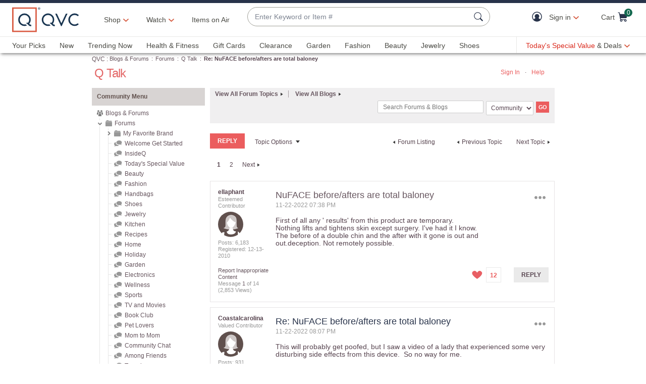

--- FILE ---
content_type: text/javascript; charset=utf-8
request_url: https://app.link/_r?sdk=web2.86.5&branch_key=key_live_kdsXO58ZZrQsaxYGNsmWcoghutb0B538&callback=branch_callback__0
body_size: 75
content:
/**/ typeof branch_callback__0 === 'function' && branch_callback__0("1546585390857347095");

--- FILE ---
content_type: text/javascript; charset=utf-8
request_url: https://app.link/_r?sdk=web2.86.5&branch_key=key_live_nEkZQDuMhVduEieXjJYAfofbuzf0yGoe&callback=branch_callback__1
body_size: 75
content:
/**/ typeof branch_callback__1 === 'function' && branch_callback__1("1546585390857347095");

--- FILE ---
content_type: application/x-javascript
request_url: https://assets.adobedtm.com/79d1461f1c71/ae670640d4df/15eb0f752d0b/RC2c7242b9de0e40459f768115db3381bb-source.min.js
body_size: 906
content:
// For license information, see `https://assets.adobedtm.com/79d1461f1c71/ae670640d4df/15eb0f752d0b/RC2c7242b9de0e40459f768115db3381bb-source.js`.
_satellite.__registerScript('https://assets.adobedtm.com/79d1461f1c71/ae670640d4df/15eb0f752d0b/RC2c7242b9de0e40459f768115db3381bb-source.min.js', "window.adobeTarget=function(){const e=\".at-mbox\",t=\"at-is-ready\",n=\"at-is-empty\",o=qCookie.get(\"mbox\"),a=function(){if(o){let e=s(o);e.length>0&&qCookie.set(\"tgtSession\",e,{expiresMS:18e5})}},s=function(e){const t=/session#(.*?)#/.exec(e);return t?t[1]:\"\"},c=function(o,a,s){o||(o=e);let c=[];return $(o).each((function(e,o){let r=$(o);if(r.hasClass(t)||r.hasClass(n)||s&&!0===r.data(\"at-is-fetching\"))return;s&&r.data(\"at-is-fetching\",!0);let u={index:e,name:r.data(\"mbox\")};a&&(u.parameters=a),c.push(u)})),c},r=function(e){let t=[];return e.forEach((function(e){if(e.options&&e.options[0]&&e.options[0].content){let n,o={mbox:e.name};try{n=JSON.parse(e.options[0].content)}catch(e){}n?o.json=n:o.content=e.options[0].content,t.push(o)}else t.push({mbox:e.name})})),t},u=function(e){return e.forEach((function(e){e.parameters||(e.parameters={}),e.parameters[\"entity.event.detailsOnly\"]=\"true\"})),e},f=function(e){let t=u(e);return adobe.target.getOffers({consumerId:t.map((e=>e.name)).join(\", \"),request:{execute:{mboxes:t}}})},i=function(e){e.execute.mboxes.forEach((function(e){let o='[data-mbox=\"'+e.name+'\"]';e.options&&e.options[0]&&e.options[0].content?(adobe.target.applyOffers({selector:o,response:{execute:{mboxes:[e]}}}),$(o).addClass(t).data(\"at-is-fetching\",!1)):$(o).addClass(n).data(\"at-is-fetching\",!1)}))},l=function(e,t){let n=c(e,t,!0);n.length&&f(n).then(i).catch((e=>{g(e,\"processOffers\")}))},m=function(e,t,n){let o={index:0,name:e};n&&(o.parameters=n),f([o]).then((function(e){let n=r(e.execute.mboxes);\"function\"==typeof t&&t(n[0])})).catch((function(e){g(e,\"getMbox\")}))},p=function(e,t,n){let o=c(e,n,!1);o.length&&f(o).then((function(e){let n=r(e.execute.mboxes);\"function\"==typeof t&&t(n[0])})).catch((function(e){g(e,\"getOffer\")}))},h=function(e,t,n){let o=c(e,n,!1);o.length&&f(o).then((function(e){let n=r(e.execute.mboxes);\"function\"==typeof t&&t(n)})).catch((function(e){g(e,\"getOffers\")}))},g=function(e,t){console.error(`Target Error in ${t}: ${e.message}`)},x=function(){if(window.atQueue)for(atQueue.setIsReady();atQueue.queue.length>0;){let e=atQueue.queue.shift();e.name===atQueue.events.onReady?\"function\"==typeof e.callback&&e.callback():e.name===atQueue.events.processOffers?l(e.selector?e.selector:\"\",e.params):e.name===atQueue.events.getOffer?p(e.selector,e.callback,e.params):e.name===atQueue.events.getOffers?h(e.selector,e.callback,e.params):e.name===atQueue.events.getMbox&&m(e.selector,e.callback,e.params)}};return a(),x(),{processOffers:l,getOffer:p,getOffers:h,getMbox:m,processQueue:x}}();");

--- FILE ---
content_type: text/javascript; charset=utf-8
request_url: https://app.link/_r?sdk=web2.86.5&branch_key=key_live_nEkZQDuMhVduEieXjJYAfofbuzf0yGoe&callback=branch_callback__0
body_size: 71
content:
/**/ typeof branch_callback__0 === 'function' && branch_callback__0("1546585390840501710");